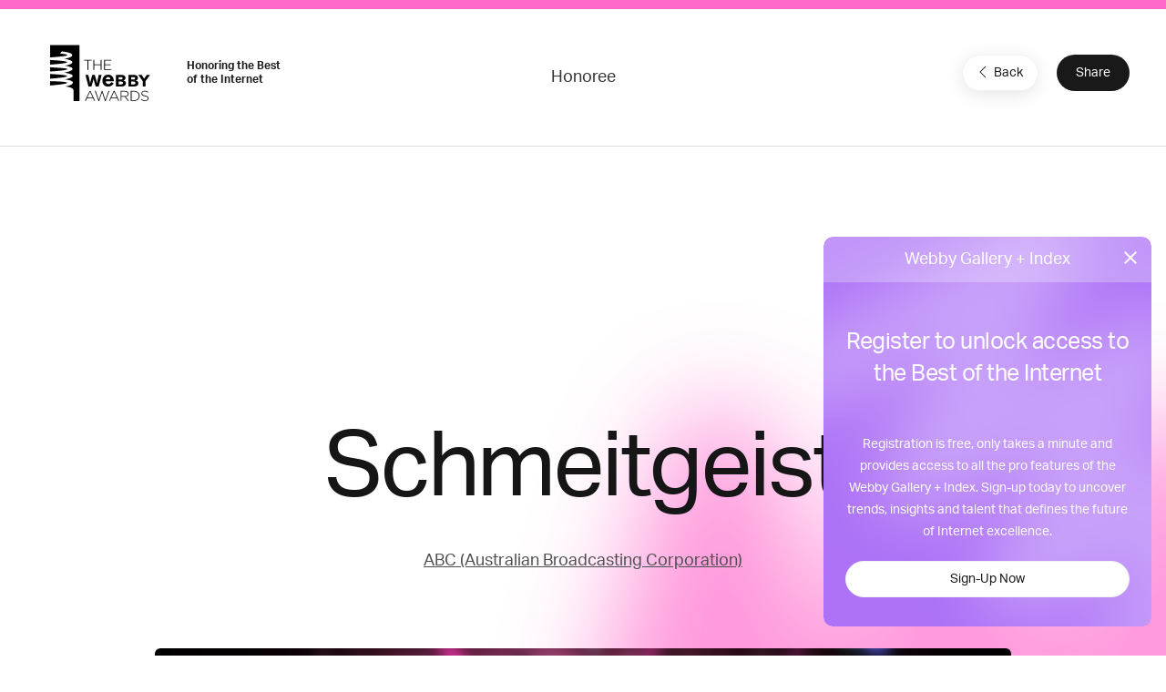

--- FILE ---
content_type: text/html; charset=utf-8
request_url: https://www.google.com/recaptcha/api2/anchor?ar=1&k=6LcC5f8qAAAAAN7E3g2z0N_EoPq3Vri8uXzTmFiO&co=aHR0cHM6Ly93aW5uZXJzLndlYmJ5YXdhcmRzLmNvbTo0NDM.&hl=en&v=PoyoqOPhxBO7pBk68S4YbpHZ&size=invisible&anchor-ms=20000&execute-ms=30000&cb=wsrw7rcyihq9
body_size: 48604
content:
<!DOCTYPE HTML><html dir="ltr" lang="en"><head><meta http-equiv="Content-Type" content="text/html; charset=UTF-8">
<meta http-equiv="X-UA-Compatible" content="IE=edge">
<title>reCAPTCHA</title>
<style type="text/css">
/* cyrillic-ext */
@font-face {
  font-family: 'Roboto';
  font-style: normal;
  font-weight: 400;
  font-stretch: 100%;
  src: url(//fonts.gstatic.com/s/roboto/v48/KFO7CnqEu92Fr1ME7kSn66aGLdTylUAMa3GUBHMdazTgWw.woff2) format('woff2');
  unicode-range: U+0460-052F, U+1C80-1C8A, U+20B4, U+2DE0-2DFF, U+A640-A69F, U+FE2E-FE2F;
}
/* cyrillic */
@font-face {
  font-family: 'Roboto';
  font-style: normal;
  font-weight: 400;
  font-stretch: 100%;
  src: url(//fonts.gstatic.com/s/roboto/v48/KFO7CnqEu92Fr1ME7kSn66aGLdTylUAMa3iUBHMdazTgWw.woff2) format('woff2');
  unicode-range: U+0301, U+0400-045F, U+0490-0491, U+04B0-04B1, U+2116;
}
/* greek-ext */
@font-face {
  font-family: 'Roboto';
  font-style: normal;
  font-weight: 400;
  font-stretch: 100%;
  src: url(//fonts.gstatic.com/s/roboto/v48/KFO7CnqEu92Fr1ME7kSn66aGLdTylUAMa3CUBHMdazTgWw.woff2) format('woff2');
  unicode-range: U+1F00-1FFF;
}
/* greek */
@font-face {
  font-family: 'Roboto';
  font-style: normal;
  font-weight: 400;
  font-stretch: 100%;
  src: url(//fonts.gstatic.com/s/roboto/v48/KFO7CnqEu92Fr1ME7kSn66aGLdTylUAMa3-UBHMdazTgWw.woff2) format('woff2');
  unicode-range: U+0370-0377, U+037A-037F, U+0384-038A, U+038C, U+038E-03A1, U+03A3-03FF;
}
/* math */
@font-face {
  font-family: 'Roboto';
  font-style: normal;
  font-weight: 400;
  font-stretch: 100%;
  src: url(//fonts.gstatic.com/s/roboto/v48/KFO7CnqEu92Fr1ME7kSn66aGLdTylUAMawCUBHMdazTgWw.woff2) format('woff2');
  unicode-range: U+0302-0303, U+0305, U+0307-0308, U+0310, U+0312, U+0315, U+031A, U+0326-0327, U+032C, U+032F-0330, U+0332-0333, U+0338, U+033A, U+0346, U+034D, U+0391-03A1, U+03A3-03A9, U+03B1-03C9, U+03D1, U+03D5-03D6, U+03F0-03F1, U+03F4-03F5, U+2016-2017, U+2034-2038, U+203C, U+2040, U+2043, U+2047, U+2050, U+2057, U+205F, U+2070-2071, U+2074-208E, U+2090-209C, U+20D0-20DC, U+20E1, U+20E5-20EF, U+2100-2112, U+2114-2115, U+2117-2121, U+2123-214F, U+2190, U+2192, U+2194-21AE, U+21B0-21E5, U+21F1-21F2, U+21F4-2211, U+2213-2214, U+2216-22FF, U+2308-230B, U+2310, U+2319, U+231C-2321, U+2336-237A, U+237C, U+2395, U+239B-23B7, U+23D0, U+23DC-23E1, U+2474-2475, U+25AF, U+25B3, U+25B7, U+25BD, U+25C1, U+25CA, U+25CC, U+25FB, U+266D-266F, U+27C0-27FF, U+2900-2AFF, U+2B0E-2B11, U+2B30-2B4C, U+2BFE, U+3030, U+FF5B, U+FF5D, U+1D400-1D7FF, U+1EE00-1EEFF;
}
/* symbols */
@font-face {
  font-family: 'Roboto';
  font-style: normal;
  font-weight: 400;
  font-stretch: 100%;
  src: url(//fonts.gstatic.com/s/roboto/v48/KFO7CnqEu92Fr1ME7kSn66aGLdTylUAMaxKUBHMdazTgWw.woff2) format('woff2');
  unicode-range: U+0001-000C, U+000E-001F, U+007F-009F, U+20DD-20E0, U+20E2-20E4, U+2150-218F, U+2190, U+2192, U+2194-2199, U+21AF, U+21E6-21F0, U+21F3, U+2218-2219, U+2299, U+22C4-22C6, U+2300-243F, U+2440-244A, U+2460-24FF, U+25A0-27BF, U+2800-28FF, U+2921-2922, U+2981, U+29BF, U+29EB, U+2B00-2BFF, U+4DC0-4DFF, U+FFF9-FFFB, U+10140-1018E, U+10190-1019C, U+101A0, U+101D0-101FD, U+102E0-102FB, U+10E60-10E7E, U+1D2C0-1D2D3, U+1D2E0-1D37F, U+1F000-1F0FF, U+1F100-1F1AD, U+1F1E6-1F1FF, U+1F30D-1F30F, U+1F315, U+1F31C, U+1F31E, U+1F320-1F32C, U+1F336, U+1F378, U+1F37D, U+1F382, U+1F393-1F39F, U+1F3A7-1F3A8, U+1F3AC-1F3AF, U+1F3C2, U+1F3C4-1F3C6, U+1F3CA-1F3CE, U+1F3D4-1F3E0, U+1F3ED, U+1F3F1-1F3F3, U+1F3F5-1F3F7, U+1F408, U+1F415, U+1F41F, U+1F426, U+1F43F, U+1F441-1F442, U+1F444, U+1F446-1F449, U+1F44C-1F44E, U+1F453, U+1F46A, U+1F47D, U+1F4A3, U+1F4B0, U+1F4B3, U+1F4B9, U+1F4BB, U+1F4BF, U+1F4C8-1F4CB, U+1F4D6, U+1F4DA, U+1F4DF, U+1F4E3-1F4E6, U+1F4EA-1F4ED, U+1F4F7, U+1F4F9-1F4FB, U+1F4FD-1F4FE, U+1F503, U+1F507-1F50B, U+1F50D, U+1F512-1F513, U+1F53E-1F54A, U+1F54F-1F5FA, U+1F610, U+1F650-1F67F, U+1F687, U+1F68D, U+1F691, U+1F694, U+1F698, U+1F6AD, U+1F6B2, U+1F6B9-1F6BA, U+1F6BC, U+1F6C6-1F6CF, U+1F6D3-1F6D7, U+1F6E0-1F6EA, U+1F6F0-1F6F3, U+1F6F7-1F6FC, U+1F700-1F7FF, U+1F800-1F80B, U+1F810-1F847, U+1F850-1F859, U+1F860-1F887, U+1F890-1F8AD, U+1F8B0-1F8BB, U+1F8C0-1F8C1, U+1F900-1F90B, U+1F93B, U+1F946, U+1F984, U+1F996, U+1F9E9, U+1FA00-1FA6F, U+1FA70-1FA7C, U+1FA80-1FA89, U+1FA8F-1FAC6, U+1FACE-1FADC, U+1FADF-1FAE9, U+1FAF0-1FAF8, U+1FB00-1FBFF;
}
/* vietnamese */
@font-face {
  font-family: 'Roboto';
  font-style: normal;
  font-weight: 400;
  font-stretch: 100%;
  src: url(//fonts.gstatic.com/s/roboto/v48/KFO7CnqEu92Fr1ME7kSn66aGLdTylUAMa3OUBHMdazTgWw.woff2) format('woff2');
  unicode-range: U+0102-0103, U+0110-0111, U+0128-0129, U+0168-0169, U+01A0-01A1, U+01AF-01B0, U+0300-0301, U+0303-0304, U+0308-0309, U+0323, U+0329, U+1EA0-1EF9, U+20AB;
}
/* latin-ext */
@font-face {
  font-family: 'Roboto';
  font-style: normal;
  font-weight: 400;
  font-stretch: 100%;
  src: url(//fonts.gstatic.com/s/roboto/v48/KFO7CnqEu92Fr1ME7kSn66aGLdTylUAMa3KUBHMdazTgWw.woff2) format('woff2');
  unicode-range: U+0100-02BA, U+02BD-02C5, U+02C7-02CC, U+02CE-02D7, U+02DD-02FF, U+0304, U+0308, U+0329, U+1D00-1DBF, U+1E00-1E9F, U+1EF2-1EFF, U+2020, U+20A0-20AB, U+20AD-20C0, U+2113, U+2C60-2C7F, U+A720-A7FF;
}
/* latin */
@font-face {
  font-family: 'Roboto';
  font-style: normal;
  font-weight: 400;
  font-stretch: 100%;
  src: url(//fonts.gstatic.com/s/roboto/v48/KFO7CnqEu92Fr1ME7kSn66aGLdTylUAMa3yUBHMdazQ.woff2) format('woff2');
  unicode-range: U+0000-00FF, U+0131, U+0152-0153, U+02BB-02BC, U+02C6, U+02DA, U+02DC, U+0304, U+0308, U+0329, U+2000-206F, U+20AC, U+2122, U+2191, U+2193, U+2212, U+2215, U+FEFF, U+FFFD;
}
/* cyrillic-ext */
@font-face {
  font-family: 'Roboto';
  font-style: normal;
  font-weight: 500;
  font-stretch: 100%;
  src: url(//fonts.gstatic.com/s/roboto/v48/KFO7CnqEu92Fr1ME7kSn66aGLdTylUAMa3GUBHMdazTgWw.woff2) format('woff2');
  unicode-range: U+0460-052F, U+1C80-1C8A, U+20B4, U+2DE0-2DFF, U+A640-A69F, U+FE2E-FE2F;
}
/* cyrillic */
@font-face {
  font-family: 'Roboto';
  font-style: normal;
  font-weight: 500;
  font-stretch: 100%;
  src: url(//fonts.gstatic.com/s/roboto/v48/KFO7CnqEu92Fr1ME7kSn66aGLdTylUAMa3iUBHMdazTgWw.woff2) format('woff2');
  unicode-range: U+0301, U+0400-045F, U+0490-0491, U+04B0-04B1, U+2116;
}
/* greek-ext */
@font-face {
  font-family: 'Roboto';
  font-style: normal;
  font-weight: 500;
  font-stretch: 100%;
  src: url(//fonts.gstatic.com/s/roboto/v48/KFO7CnqEu92Fr1ME7kSn66aGLdTylUAMa3CUBHMdazTgWw.woff2) format('woff2');
  unicode-range: U+1F00-1FFF;
}
/* greek */
@font-face {
  font-family: 'Roboto';
  font-style: normal;
  font-weight: 500;
  font-stretch: 100%;
  src: url(//fonts.gstatic.com/s/roboto/v48/KFO7CnqEu92Fr1ME7kSn66aGLdTylUAMa3-UBHMdazTgWw.woff2) format('woff2');
  unicode-range: U+0370-0377, U+037A-037F, U+0384-038A, U+038C, U+038E-03A1, U+03A3-03FF;
}
/* math */
@font-face {
  font-family: 'Roboto';
  font-style: normal;
  font-weight: 500;
  font-stretch: 100%;
  src: url(//fonts.gstatic.com/s/roboto/v48/KFO7CnqEu92Fr1ME7kSn66aGLdTylUAMawCUBHMdazTgWw.woff2) format('woff2');
  unicode-range: U+0302-0303, U+0305, U+0307-0308, U+0310, U+0312, U+0315, U+031A, U+0326-0327, U+032C, U+032F-0330, U+0332-0333, U+0338, U+033A, U+0346, U+034D, U+0391-03A1, U+03A3-03A9, U+03B1-03C9, U+03D1, U+03D5-03D6, U+03F0-03F1, U+03F4-03F5, U+2016-2017, U+2034-2038, U+203C, U+2040, U+2043, U+2047, U+2050, U+2057, U+205F, U+2070-2071, U+2074-208E, U+2090-209C, U+20D0-20DC, U+20E1, U+20E5-20EF, U+2100-2112, U+2114-2115, U+2117-2121, U+2123-214F, U+2190, U+2192, U+2194-21AE, U+21B0-21E5, U+21F1-21F2, U+21F4-2211, U+2213-2214, U+2216-22FF, U+2308-230B, U+2310, U+2319, U+231C-2321, U+2336-237A, U+237C, U+2395, U+239B-23B7, U+23D0, U+23DC-23E1, U+2474-2475, U+25AF, U+25B3, U+25B7, U+25BD, U+25C1, U+25CA, U+25CC, U+25FB, U+266D-266F, U+27C0-27FF, U+2900-2AFF, U+2B0E-2B11, U+2B30-2B4C, U+2BFE, U+3030, U+FF5B, U+FF5D, U+1D400-1D7FF, U+1EE00-1EEFF;
}
/* symbols */
@font-face {
  font-family: 'Roboto';
  font-style: normal;
  font-weight: 500;
  font-stretch: 100%;
  src: url(//fonts.gstatic.com/s/roboto/v48/KFO7CnqEu92Fr1ME7kSn66aGLdTylUAMaxKUBHMdazTgWw.woff2) format('woff2');
  unicode-range: U+0001-000C, U+000E-001F, U+007F-009F, U+20DD-20E0, U+20E2-20E4, U+2150-218F, U+2190, U+2192, U+2194-2199, U+21AF, U+21E6-21F0, U+21F3, U+2218-2219, U+2299, U+22C4-22C6, U+2300-243F, U+2440-244A, U+2460-24FF, U+25A0-27BF, U+2800-28FF, U+2921-2922, U+2981, U+29BF, U+29EB, U+2B00-2BFF, U+4DC0-4DFF, U+FFF9-FFFB, U+10140-1018E, U+10190-1019C, U+101A0, U+101D0-101FD, U+102E0-102FB, U+10E60-10E7E, U+1D2C0-1D2D3, U+1D2E0-1D37F, U+1F000-1F0FF, U+1F100-1F1AD, U+1F1E6-1F1FF, U+1F30D-1F30F, U+1F315, U+1F31C, U+1F31E, U+1F320-1F32C, U+1F336, U+1F378, U+1F37D, U+1F382, U+1F393-1F39F, U+1F3A7-1F3A8, U+1F3AC-1F3AF, U+1F3C2, U+1F3C4-1F3C6, U+1F3CA-1F3CE, U+1F3D4-1F3E0, U+1F3ED, U+1F3F1-1F3F3, U+1F3F5-1F3F7, U+1F408, U+1F415, U+1F41F, U+1F426, U+1F43F, U+1F441-1F442, U+1F444, U+1F446-1F449, U+1F44C-1F44E, U+1F453, U+1F46A, U+1F47D, U+1F4A3, U+1F4B0, U+1F4B3, U+1F4B9, U+1F4BB, U+1F4BF, U+1F4C8-1F4CB, U+1F4D6, U+1F4DA, U+1F4DF, U+1F4E3-1F4E6, U+1F4EA-1F4ED, U+1F4F7, U+1F4F9-1F4FB, U+1F4FD-1F4FE, U+1F503, U+1F507-1F50B, U+1F50D, U+1F512-1F513, U+1F53E-1F54A, U+1F54F-1F5FA, U+1F610, U+1F650-1F67F, U+1F687, U+1F68D, U+1F691, U+1F694, U+1F698, U+1F6AD, U+1F6B2, U+1F6B9-1F6BA, U+1F6BC, U+1F6C6-1F6CF, U+1F6D3-1F6D7, U+1F6E0-1F6EA, U+1F6F0-1F6F3, U+1F6F7-1F6FC, U+1F700-1F7FF, U+1F800-1F80B, U+1F810-1F847, U+1F850-1F859, U+1F860-1F887, U+1F890-1F8AD, U+1F8B0-1F8BB, U+1F8C0-1F8C1, U+1F900-1F90B, U+1F93B, U+1F946, U+1F984, U+1F996, U+1F9E9, U+1FA00-1FA6F, U+1FA70-1FA7C, U+1FA80-1FA89, U+1FA8F-1FAC6, U+1FACE-1FADC, U+1FADF-1FAE9, U+1FAF0-1FAF8, U+1FB00-1FBFF;
}
/* vietnamese */
@font-face {
  font-family: 'Roboto';
  font-style: normal;
  font-weight: 500;
  font-stretch: 100%;
  src: url(//fonts.gstatic.com/s/roboto/v48/KFO7CnqEu92Fr1ME7kSn66aGLdTylUAMa3OUBHMdazTgWw.woff2) format('woff2');
  unicode-range: U+0102-0103, U+0110-0111, U+0128-0129, U+0168-0169, U+01A0-01A1, U+01AF-01B0, U+0300-0301, U+0303-0304, U+0308-0309, U+0323, U+0329, U+1EA0-1EF9, U+20AB;
}
/* latin-ext */
@font-face {
  font-family: 'Roboto';
  font-style: normal;
  font-weight: 500;
  font-stretch: 100%;
  src: url(//fonts.gstatic.com/s/roboto/v48/KFO7CnqEu92Fr1ME7kSn66aGLdTylUAMa3KUBHMdazTgWw.woff2) format('woff2');
  unicode-range: U+0100-02BA, U+02BD-02C5, U+02C7-02CC, U+02CE-02D7, U+02DD-02FF, U+0304, U+0308, U+0329, U+1D00-1DBF, U+1E00-1E9F, U+1EF2-1EFF, U+2020, U+20A0-20AB, U+20AD-20C0, U+2113, U+2C60-2C7F, U+A720-A7FF;
}
/* latin */
@font-face {
  font-family: 'Roboto';
  font-style: normal;
  font-weight: 500;
  font-stretch: 100%;
  src: url(//fonts.gstatic.com/s/roboto/v48/KFO7CnqEu92Fr1ME7kSn66aGLdTylUAMa3yUBHMdazQ.woff2) format('woff2');
  unicode-range: U+0000-00FF, U+0131, U+0152-0153, U+02BB-02BC, U+02C6, U+02DA, U+02DC, U+0304, U+0308, U+0329, U+2000-206F, U+20AC, U+2122, U+2191, U+2193, U+2212, U+2215, U+FEFF, U+FFFD;
}
/* cyrillic-ext */
@font-face {
  font-family: 'Roboto';
  font-style: normal;
  font-weight: 900;
  font-stretch: 100%;
  src: url(//fonts.gstatic.com/s/roboto/v48/KFO7CnqEu92Fr1ME7kSn66aGLdTylUAMa3GUBHMdazTgWw.woff2) format('woff2');
  unicode-range: U+0460-052F, U+1C80-1C8A, U+20B4, U+2DE0-2DFF, U+A640-A69F, U+FE2E-FE2F;
}
/* cyrillic */
@font-face {
  font-family: 'Roboto';
  font-style: normal;
  font-weight: 900;
  font-stretch: 100%;
  src: url(//fonts.gstatic.com/s/roboto/v48/KFO7CnqEu92Fr1ME7kSn66aGLdTylUAMa3iUBHMdazTgWw.woff2) format('woff2');
  unicode-range: U+0301, U+0400-045F, U+0490-0491, U+04B0-04B1, U+2116;
}
/* greek-ext */
@font-face {
  font-family: 'Roboto';
  font-style: normal;
  font-weight: 900;
  font-stretch: 100%;
  src: url(//fonts.gstatic.com/s/roboto/v48/KFO7CnqEu92Fr1ME7kSn66aGLdTylUAMa3CUBHMdazTgWw.woff2) format('woff2');
  unicode-range: U+1F00-1FFF;
}
/* greek */
@font-face {
  font-family: 'Roboto';
  font-style: normal;
  font-weight: 900;
  font-stretch: 100%;
  src: url(//fonts.gstatic.com/s/roboto/v48/KFO7CnqEu92Fr1ME7kSn66aGLdTylUAMa3-UBHMdazTgWw.woff2) format('woff2');
  unicode-range: U+0370-0377, U+037A-037F, U+0384-038A, U+038C, U+038E-03A1, U+03A3-03FF;
}
/* math */
@font-face {
  font-family: 'Roboto';
  font-style: normal;
  font-weight: 900;
  font-stretch: 100%;
  src: url(//fonts.gstatic.com/s/roboto/v48/KFO7CnqEu92Fr1ME7kSn66aGLdTylUAMawCUBHMdazTgWw.woff2) format('woff2');
  unicode-range: U+0302-0303, U+0305, U+0307-0308, U+0310, U+0312, U+0315, U+031A, U+0326-0327, U+032C, U+032F-0330, U+0332-0333, U+0338, U+033A, U+0346, U+034D, U+0391-03A1, U+03A3-03A9, U+03B1-03C9, U+03D1, U+03D5-03D6, U+03F0-03F1, U+03F4-03F5, U+2016-2017, U+2034-2038, U+203C, U+2040, U+2043, U+2047, U+2050, U+2057, U+205F, U+2070-2071, U+2074-208E, U+2090-209C, U+20D0-20DC, U+20E1, U+20E5-20EF, U+2100-2112, U+2114-2115, U+2117-2121, U+2123-214F, U+2190, U+2192, U+2194-21AE, U+21B0-21E5, U+21F1-21F2, U+21F4-2211, U+2213-2214, U+2216-22FF, U+2308-230B, U+2310, U+2319, U+231C-2321, U+2336-237A, U+237C, U+2395, U+239B-23B7, U+23D0, U+23DC-23E1, U+2474-2475, U+25AF, U+25B3, U+25B7, U+25BD, U+25C1, U+25CA, U+25CC, U+25FB, U+266D-266F, U+27C0-27FF, U+2900-2AFF, U+2B0E-2B11, U+2B30-2B4C, U+2BFE, U+3030, U+FF5B, U+FF5D, U+1D400-1D7FF, U+1EE00-1EEFF;
}
/* symbols */
@font-face {
  font-family: 'Roboto';
  font-style: normal;
  font-weight: 900;
  font-stretch: 100%;
  src: url(//fonts.gstatic.com/s/roboto/v48/KFO7CnqEu92Fr1ME7kSn66aGLdTylUAMaxKUBHMdazTgWw.woff2) format('woff2');
  unicode-range: U+0001-000C, U+000E-001F, U+007F-009F, U+20DD-20E0, U+20E2-20E4, U+2150-218F, U+2190, U+2192, U+2194-2199, U+21AF, U+21E6-21F0, U+21F3, U+2218-2219, U+2299, U+22C4-22C6, U+2300-243F, U+2440-244A, U+2460-24FF, U+25A0-27BF, U+2800-28FF, U+2921-2922, U+2981, U+29BF, U+29EB, U+2B00-2BFF, U+4DC0-4DFF, U+FFF9-FFFB, U+10140-1018E, U+10190-1019C, U+101A0, U+101D0-101FD, U+102E0-102FB, U+10E60-10E7E, U+1D2C0-1D2D3, U+1D2E0-1D37F, U+1F000-1F0FF, U+1F100-1F1AD, U+1F1E6-1F1FF, U+1F30D-1F30F, U+1F315, U+1F31C, U+1F31E, U+1F320-1F32C, U+1F336, U+1F378, U+1F37D, U+1F382, U+1F393-1F39F, U+1F3A7-1F3A8, U+1F3AC-1F3AF, U+1F3C2, U+1F3C4-1F3C6, U+1F3CA-1F3CE, U+1F3D4-1F3E0, U+1F3ED, U+1F3F1-1F3F3, U+1F3F5-1F3F7, U+1F408, U+1F415, U+1F41F, U+1F426, U+1F43F, U+1F441-1F442, U+1F444, U+1F446-1F449, U+1F44C-1F44E, U+1F453, U+1F46A, U+1F47D, U+1F4A3, U+1F4B0, U+1F4B3, U+1F4B9, U+1F4BB, U+1F4BF, U+1F4C8-1F4CB, U+1F4D6, U+1F4DA, U+1F4DF, U+1F4E3-1F4E6, U+1F4EA-1F4ED, U+1F4F7, U+1F4F9-1F4FB, U+1F4FD-1F4FE, U+1F503, U+1F507-1F50B, U+1F50D, U+1F512-1F513, U+1F53E-1F54A, U+1F54F-1F5FA, U+1F610, U+1F650-1F67F, U+1F687, U+1F68D, U+1F691, U+1F694, U+1F698, U+1F6AD, U+1F6B2, U+1F6B9-1F6BA, U+1F6BC, U+1F6C6-1F6CF, U+1F6D3-1F6D7, U+1F6E0-1F6EA, U+1F6F0-1F6F3, U+1F6F7-1F6FC, U+1F700-1F7FF, U+1F800-1F80B, U+1F810-1F847, U+1F850-1F859, U+1F860-1F887, U+1F890-1F8AD, U+1F8B0-1F8BB, U+1F8C0-1F8C1, U+1F900-1F90B, U+1F93B, U+1F946, U+1F984, U+1F996, U+1F9E9, U+1FA00-1FA6F, U+1FA70-1FA7C, U+1FA80-1FA89, U+1FA8F-1FAC6, U+1FACE-1FADC, U+1FADF-1FAE9, U+1FAF0-1FAF8, U+1FB00-1FBFF;
}
/* vietnamese */
@font-face {
  font-family: 'Roboto';
  font-style: normal;
  font-weight: 900;
  font-stretch: 100%;
  src: url(//fonts.gstatic.com/s/roboto/v48/KFO7CnqEu92Fr1ME7kSn66aGLdTylUAMa3OUBHMdazTgWw.woff2) format('woff2');
  unicode-range: U+0102-0103, U+0110-0111, U+0128-0129, U+0168-0169, U+01A0-01A1, U+01AF-01B0, U+0300-0301, U+0303-0304, U+0308-0309, U+0323, U+0329, U+1EA0-1EF9, U+20AB;
}
/* latin-ext */
@font-face {
  font-family: 'Roboto';
  font-style: normal;
  font-weight: 900;
  font-stretch: 100%;
  src: url(//fonts.gstatic.com/s/roboto/v48/KFO7CnqEu92Fr1ME7kSn66aGLdTylUAMa3KUBHMdazTgWw.woff2) format('woff2');
  unicode-range: U+0100-02BA, U+02BD-02C5, U+02C7-02CC, U+02CE-02D7, U+02DD-02FF, U+0304, U+0308, U+0329, U+1D00-1DBF, U+1E00-1E9F, U+1EF2-1EFF, U+2020, U+20A0-20AB, U+20AD-20C0, U+2113, U+2C60-2C7F, U+A720-A7FF;
}
/* latin */
@font-face {
  font-family: 'Roboto';
  font-style: normal;
  font-weight: 900;
  font-stretch: 100%;
  src: url(//fonts.gstatic.com/s/roboto/v48/KFO7CnqEu92Fr1ME7kSn66aGLdTylUAMa3yUBHMdazQ.woff2) format('woff2');
  unicode-range: U+0000-00FF, U+0131, U+0152-0153, U+02BB-02BC, U+02C6, U+02DA, U+02DC, U+0304, U+0308, U+0329, U+2000-206F, U+20AC, U+2122, U+2191, U+2193, U+2212, U+2215, U+FEFF, U+FFFD;
}

</style>
<link rel="stylesheet" type="text/css" href="https://www.gstatic.com/recaptcha/releases/PoyoqOPhxBO7pBk68S4YbpHZ/styles__ltr.css">
<script nonce="fmNy5zUti6H-VrN4DlU7cw" type="text/javascript">window['__recaptcha_api'] = 'https://www.google.com/recaptcha/api2/';</script>
<script type="text/javascript" src="https://www.gstatic.com/recaptcha/releases/PoyoqOPhxBO7pBk68S4YbpHZ/recaptcha__en.js" nonce="fmNy5zUti6H-VrN4DlU7cw">
      
    </script></head>
<body><div id="rc-anchor-alert" class="rc-anchor-alert"></div>
<input type="hidden" id="recaptcha-token" value="[base64]">
<script type="text/javascript" nonce="fmNy5zUti6H-VrN4DlU7cw">
      recaptcha.anchor.Main.init("[\x22ainput\x22,[\x22bgdata\x22,\x22\x22,\[base64]/[base64]/[base64]/KE4oMTI0LHYsdi5HKSxMWihsLHYpKTpOKDEyNCx2LGwpLFYpLHYpLFQpKSxGKDE3MSx2KX0scjc9ZnVuY3Rpb24obCl7cmV0dXJuIGx9LEM9ZnVuY3Rpb24obCxWLHYpe04odixsLFYpLFZbYWtdPTI3OTZ9LG49ZnVuY3Rpb24obCxWKXtWLlg9KChWLlg/[base64]/[base64]/[base64]/[base64]/[base64]/[base64]/[base64]/[base64]/[base64]/[base64]/[base64]\\u003d\x22,\[base64]\\u003d\\u003d\x22,\x22w7orw6EhesKUw406LmzDrCNfwrAHw7rCt8OiJRs9aMOVHwPDn2zCnT1kFTsowp5nworCuTzDvCDDsUptwofCvknDg2Jlwq8VwpPCsQPDjMK0w40pFEYqC8KCw5/ChsOIw7bDhsOXwp/Cpm8bdMO6w6pew7fDscK6FWFiwq3DumQ9a8KRw4bCp8OIBMOvwrA9C8O5EsKnUlNDw4Q3EsOsw5TDvjPCusOAZBATYB4Lw6/Cky59wrLDvzhWQ8K0wpNuVsOFw7nDsknDm8OmwqvDqlxfEjbDp8KHJUHDhUtJOTfDssOowpPDj8OMwr3CuD3CvMKKNhHChcKRwooaw5DDuH5nw40AAcKrRsKtwqzDrsKbaF1rw7/DsxYcezxibcKmw4RTY8Ojwq3CmVrDuRVsecOqMgfCscO7wq7DtsK/wpzDnVtUXzwyTSlTBsK2w71JXHDDrMKeHcKJWirCkx7CnSrCl8Oww4rCtDfDu8KWwpfCsMOuNcOZI8OkB2XCt243bcKmw4DDqMKWwoHDiMK1w79twq1Ow57DlcKxesKEwo/Ck2zCnsKYd3fDncOkwrIiEh7CrMKpBsOrD8Knw63Cv8KvUxXCv17CsMKrw4krwrdTw4t0Wm87LDxywoTCnCTDnhtqQzRQw4QJfxAtFcOzJ3Nxw5I0Hhk8wrYhfsK1bsKKQAHDlm/DqcK3w73DuXTCv8OzMzISA2nCmsK5w67DosKtQ8OXL8Odw4TCt0vDqcKKHEXCmMKiH8O9woLDtsONTA/CoDXDs17DnMOCUcO5aMOPVcOawrM1G8OYwovCncO/ZTnCjCAFwrnCjF8twpxEw53DqcKew7IlD8OSwoHDlWzDoH7DlMKwBltzdMO3w4LDu8K/[base64]/CpsKnwqjDjsOywprDuMKrwpszw4pjccKsw7TCmh0VVkg2w5EwQMKiwoDCgsK+w6RvwrPCuMO0ccOAwq/CrcOAR1rDhMKYwqsGw5Aow4Z4am4Ywo5tI38THMKhZX/DrkQvPUQVw5jDjcOBbcOrecO8w70Iw6xMw7LCt8KYwonCqcKAECTDrFrDgAFSdx3CksO5wrs0ci1aw7HCrkdRwqHCp8KxIMO8wqgLwoNVwrxOwptswrHDgkfCs2zCljrDiD/CnCpfPsOFJMKjVkvDhQvDqCoaPMKawo/ClMKIw60VTcOMLcOjwr3CmsKQLmfDmsOJwqAFwoNOwprCisO0VBbCv8KQP8OAw7rCssKrwoghwpAeWg7DsMKUR2bCsA3DsEYQVGpZUcOrw5vCjGFHCmXDo8O3LcKKFcOBOhMcbh0QIAHCqlrCl8KKw67CqMK5wo5Pw4fDtCDCoS/CkTrDt8OrwpfClMOcwpEYwq8MHSF5ZFx7w4vDhHDDpDfCr3jCiMK7ChZUagVCwq05wodsD8Kcw4Z2S3vCj8Khw43DsMKERcOwZ8Kow4TCucKDwr/DrB/CncOhw6DDicKpX2U1wp7ClMOYwonDpwA5w5rDnMKdw7vCoAMKw4saBMK2DwrClMKPw6kUW8OJCHDDmVpnCkxHVsOSw71kcRXDl0TCtg5VE35OcDLDo8OAwqbCr1zDkHonXTdJwpQUIGwfwobCtcK0wo1ew55Ew7LDscKUwokDw50AwoDDtCPCggjCtsKwwp/DuhPCu0zDpcO2wq4HwqpBwrF3FcOSwr3DsgkAdcKEw7YyS8KwEMObZMK7bCNxLcKBK8OPcE8GQnRFw6Bhw53DkFgPZcK5Jx0UwrBaIFjCgRXDrsKpw7sCwrbDr8KJwqvDmiHCu3oiw4EZccOgwp9/wqLDpcKcDsKXw7PDoBkmw7ZJFsKqwrN9O2ZXwrHDr8KDGsKew4IGYn/CgcOCY8Oow7TDucOkwqhdNsOUwrPCuMKUe8KhRyPDpcOsworCvzLDjhzCl8KgwqXDpMKtWcObwqPCmMOSc33CuWbDsS3DpsO6wptLwqnDkS06w5FQwrRJCsKCwpzCoTTDuMKRNsKZNSR4EcKQFRDCk8OPDCJiC8KECsKbw6cbwqLCgUU/L8OVwrhpNQHDv8O8w7LDpMKMw6dbw4zChB8uAcOowo5oeWXCqcKPYsKWw6DDgsONO8KST8KWwpZNa04NwpnCqC5QVsO/[base64]/DrMKeEm3ClDrDqTnCogZcKsKdM3HDsThTw61Dw6lGwqHDpE4SwoRzwovDisKhw5ZtwrvDh8KPDyl6L8KAZ8OlM8KqwqPCs3/ClRHDjg89wrnCiEzDsHA/Z8Kjw4XCl8KOw4vCssOTw4/Ci8OGccKAwrPClwjDrS3DksO3TcKuasKrKBZOw7PDiWnDtsOHMcOjKMK1JTM3aMOPW8OLWC7DnQp3a8Kaw5XDjcOew5HCu1UCw4Axwq4MwoBuwr3Ch2XDlj8UwojDpiPCjMKtdA4jwp5Xw4gWw7Y/I8KPw68uA8K7wrnCpcKKW8KqdRNTw6jCscKcIxJSIlrCjsKOw7jCpw3DoBrCnMK+MA/DkcOOw6/DuScyTMOiwogOZnUSXsOkwqnDixPDtXgZwoxwYcKJQnxvwoHDvMKVZ0UnByTDgsKaH1bChinCoMKxYMOdUWETw51xUMKSw7bCvCF8CcOAFcKXHFvCucOywrR2wpPDj3rDgsKqwq0baAxFw47DpMKWwqBpw7NPF8OVVxVSwp/[base64]/[base64]/CigAYUMKUw53DisOsT8OowonDhcKMwrgVE155TcO4OsKWw54VIsOiY8OsMsOVwpLDh1jDmy/DocONw67DhcOdwqcjSsOOwqLDq14MDD/CvjYZw5Rqwrg2wrDDkUjCn8KAwp7Dt09Pw7nChcOzGXzCncOVw4sHwpHCgGgrw54yw49YwqpWw5HDh8OvccOpwqNow4NYAcOpN8OZUHfClHjDnMKsT8KndsKUwpJdw6l3GsOmw7p6wq1Sw5U9O8Kew63DpMOdV00bw6Qrwr/DpsO8GMObw6PCscKtwpcCwo/Cm8Kjw7HDt8OhPjAywpN2w7g4DilCw4ITecOgIMOowpojwpBEwrDCgMKrwqA7d8KHwr/CqMKlHkXDt8KrdzFXw5YfIEfDj8O/CsOjwo7DjcKkw7/Dozkmw57CncKgwqgOw67ChBbChMKCwrbCqMKCwo8+MTXCskx3b8O8eMKTasKQEMO/QcO5w7RQF0/DmsK0fMOFXCFBNcK9w54Tw63CmcK4wpgEw7fDuMK4w6jDrB0vaDhSFwEQPW3DqsKXw7bDrsOpbikHBgXCosOFFEh4wr11SG0bw58jVBluAsK/w7jChDc7VsOCSMOXIMKjw64DwrXDkzBDw4vCrMOaPcKTPcKRO8O5wo4mXjrDmUXCosK+VsO3MQvCn20KMmdZwqQsw47DmsKWw41Fd8OowpVGw5vChihLwprDlTfCvcO9GB5Pwq9oUkZnwqnDkG3DrcKiesOMfDB0WMKOwpPDgA/Cg8KbB8KDwoTDog/DkAkCccKqDGjDlMOzwr0RwozDvkXClVBcw5tXaW7DqMOHHcOjw7XDrwd+TCNUf8KaQcOpKg3CgsKcFcK1w7AcUcKbwqgMfcKlwq1SQ3PCuMOQw63CgcOZw6IuTQ1mwr3DpmlpXGDDo34Uwrdew6PDkjBmw7AoMSUHw6Aywr/Ds8KGw7HDuzZ2wqguJMKew5ggRcOxwrrDusO0f8KUw78yTm8Vw7LCpcOYew/DmMKNw4BUw77DoX0LwrJtNMO+wonDpMO+esKAQQ7DggBhTg3Ch8KbMznDnBHCosO5woPDucOXwqUzRzvCjk/Cj10Yw71HTsKGKcKHC1/DgsOmwowCwohhdUXCq3bCmsK+MzlPAyQJDU/DnsKjwp8nw57CssOPw58eJyNwAgMrIMOwN8O8w5MofMKKw6cNwp5Iw6fCmjnDug/DksO6RmYqw6rCoTFOw4XDnsKbwo4aw4R3LcKEwr8CI8Kew4U6w5rDl8OAR8OUw6nDh8OGSMK/UMKlWcOLMDLCjCbDsxZqw5PCnB1WV3/CicKMCsODw5N5wpooa8OGwp/DjsOlVznCqQFDw5/DixPDjV0swopaw53ClEgTSAU9w5TDr0RTw4LDmcKkw4Y/w6MVw5PCuMOsYDEfUgjDmUJVa8OaOsOeQU/CtMORW1plwobDh8KMw6zDmFXDs8K/Y2Y1wp5XwpXCgkvDscOcw5/ChsKTwrrDp8Kpwp81dMKyKCJ5w509dWFjw7JrwrfCq8OiwrYwD8KUNMKEXMK8OGHCsGPCizYIw47Ch8ONYTg/[base64]/DjMK4W8ONYFITwpo3OSUoQ8OSYAYETsOUJMOBw7fDmcKQAEfCi8K9WzVpeUN5w5PCqR3DiX/Dg1IiZ8KzaxjCk0N+ZsKnFsKXTsOBw4nDocK2D0ABw5jCjsOqwpMhVBFPdjDCjzBJw5zCgMKNe1zCkmF7G0nDnkrDmcOeHRp6ambDnhkvw7oAwqnDmcOFwq3DlCfDkMK2FcKkw5/[base64]/DgjUuw4fDnWp7wpkyfA9Gw53Cp23DlMKTJyNVJkjDlEjCjsKkKArCpsO/w4ZtFB0dw606W8KuMcKkwoNLwrYASsOwZMKPwpdQw6/Du3fCmMKswqIkScK9w5oNYSvCgUFYHsORZsOBBMOwd8KxZUnDrT/DjXrDjHzDoB7DgsOvwrJjwr5YwpTCqcK/w7vChlN+w5BULMKHwprDiMKdwpPChDQRe8KdfsKaw5csZyfDrsOHw5hKJsOPWcOPOBbDjMKHw4I7EEJjHCjClh/DuMKyOxHDuBxQw6PClSLDrzzDmcKHC03DqFDCgMOKUBYhwq04w7wOZsORZANUw6HCnFTCn8KAMU7CnlDCoQBWwq/DrXzCicOgwqDCnjlDUcOlWcKxwq1URMKowqMhXcKMwqTCgwNlSyg9Hm/[base64]/DnV/DpQDDgVHCrmxcFMOwShzDmw9iw5XDplQgwq0mw69hKUjDoMOtUcKFQ8K9fsOvTsKxNMOSUCZ4NsKgdsKzVl1xwqvCjCPCqCrCtj/ChGbDp09ewqA0MsOaYX8pwqPCvnVhLxnCpFUpw7XDtmPDr8Oow5PCqRxQwpbCoQ5IwqbCm8K1w5rCtsKqH0PCpcKDPhIawrsBwo9YwoTDoFLCgS7Dh2RoZMKkw40WeMKMwqwlUFjDiMOXbAR4M8Ocw5LDpyDCmQQJNWp0w5LDqsO7YMOGw4oywoxbwpNbw7lidsKfw6/Ds8O8HS/DsMOpwojCm8OjOULCvsKQw77CsUDDlX7CucO8QkYUSMKIwpRww5TDr37DlMOBC8OxaB/DoizDg8KoIsOgB3YBw7o/T8OQw5QjDcO+Ch5xwobDl8OtwpVGwqQUL2fDrH0bwqDDpsK5wqPDuMOHwo1xGjHClsKxMmwpwonDi8K+JWsWM8Okwp/CnxjDr8O1WEwkwpDCpcOjHcOGSQrCoMOiw77DgsKVw53DvGxXw7d5GjZLw4BtfHYrWVvDocOtKU3Cjk7DgW/DpcOeCmfCisKiLBjCpmzCp1VePsORwo3CmnbDp3JmBUzDhDjDrsKkwpNiCm4qTsOOeMKnwqvCucOFBQTDnzzDt8K3LMKawr7DiMKfYkjDjn7Dpy9zwrnCp8OYBsOwZwo/IHjCkcOkZ8OsM8KiUFLCo8K0dcKqez7CqgPDocKxQ8OjwoJqwrbCs8O9wrHDojQ6DGvCt0cxwq7CuMKOa8KgwpbDg03Cv8KMwprClsKnO2rCgsOMBGkYw4wQCmHDp8OCw6DDqsOMBFpxw6QFwonDglwMw40bXH/[base64]/w57DrjjDjMOqwo1hKcKBw7TDuxNvwqLCrMOzw70WUCV+TcOfcxfDjFo7wpohw63CrnDCiwPDv8KVw7IOwrTDiFvCpsKJw5HCtAvDqcKzVcOQw6EKBnLCgcOvbzozwptJw5XCncK2w4/DnMO2dcKSwpxYRhLDqsO5ccKGU8OwasOTwo3ChifCpMKkw7DCv3lMOEMow5ZibzXCoMKFDl9rNmJOw7UEw4DDlcKjcTvCscO6T1fDmsOFwpDCtmHCqsKeUsKpSMKFwrhJwqULw5/DjSXCoFbCk8Kjw5Fec2haFsKNwrnDvlLDpcKsABPDtHopwqjCpcOJwpI8worCq8ONwrnDvBzDjSsKeknCtDA6IcKHSMOdw5caecOXScOhP2g5w7/CjMOmfR/Co8K5wpIHU13Dl8Ouwp15wq4KcMOIXsKaFAvDlFhmGMOcw5vDkgghcsK0RcKjw54tTsK1w6MLGHJTwoMwAlXCpMOaw55iXAbDgyxzJxTDrCsEEMO+wp7CvAxnw47DlsKXw4IXBcKmw5rDgcOUSsOsw7fDlRbDuzABLcOPwrEYwptGOMO1wr4dQMOFw7/Cslt/NBfDgi47SVdGwrnCkV3CqMKgwp7DpHpPGMKwYwLCrm/DlRXDrxjDoAzDrMKbw7jDhhRiwoIPAMOqwrLCiFbCq8O4f8ODw6TCqAQ+c0LDi8O4w6/DnVYBAVDDt8KqcsK/w71ywqXDqsK1bXjCimHCozjCpcKvwpnDtFxsScOzPMO0JMKYwo5QwoTClhHDucOHw6gvC8KJTcKecsK1fsKUw7t6w4dZwqBpf8OlwqfDrMOYw48NwqLDlcKjwrpIwqkzw6A8w5zDvXVww6wkw6jDlcKXw4PCmjPCkkXCvC7DpB/DrsOowpjDtsKRwohmCSg2IU11CFbCqQHDhcOSw4/Dr8KIY8Kgw7FKGT/CiVcCRSfDmXoXUsOlbMOzfCvDiWfCqAHCkVjCmB/[base64]/DvR/DkMKawqnCuB3CrMKFw4jDvGjDnMKObBbCj8OOwo/DsHPDkwjDtCN3w6h6MsObccOowonCojLCpcOSw519a8KBwrrCk8KyQ307wp3Dn0LCk8KxwrpVwqwZJcKbFMKKOMO9WSsVwqZzKMKiwo/[base64]/Dr3Mgw5XDn8OafsOYc8K/JsKcw5jDvFPCtcOWwpXCscKTBzdvw67CgsOQwrLCnTw0AsOMwr7CvAt1wqHDoMKKw4HDpMOuwoDDnMOoPsOmwrfCp0nDrW/DnBcRw7kNwpTCglAtw4TDg8Kzw7bCsUlgHDEkG8O0VMK8RMOMU8KWbAlNwpEww5Agwq1OLlXDjRUnJsKtDsKdw44XwojDj8Koem7CplM+w78GwoTChHtWwpp8wp9Lb1/DrGgiLXxkw4fDkMO8FMK2EmrDicOZwr5Jw53Dm8OKAcK3wrQ8w5ZIJ0o4w5dMUHzCpjXCon7DpC/Dj2TDoRc5w7rDty/DhcO+w5PCoSDCgMOWcSBRwpZ2w5IAwoHCmcOQXzQSwrkvw5gFQ8KCVcKuA8OQXndJccK2KGnDsMOXRcO3KBFCw47DrsOaw63DhsKIL005w54yFhXDpUTDqsKIFsK1wrbDkz/DtMOhw5BSw7c8wplOwqdow67Ckwp9wpxOZyJhwpfDqcKhw47CgsKhwprDvsK9w58cG1ciS8Kow4gXcnl/HDh7PFLDicOxwqYeF8Ktw7cLc8Oee0LCiDjDm8KEwqDDo1AXwrzCpgMGMsKvw7vDsVstN8OJV1nDlMKxw63DsMOnFsOZZ8OjwrnClxbDgCRlFh/DgcKSKsK0wpzCiE3Di8K5w5kCw4bCtFHCrmnCn8OxNcO5w5MrZsOiwo3Dl8KTw64AwqnDgUrCpwE+Si1uDT1CS8OzWkXCihjDhMOGwozDq8ONw4tww6XCtFQ3wqsDwqjDqsKmRi0/[base64]/ChMOww6rCn3XCg8O8WcKWwozCisOhaEprwrDDo8KWVUrDjiBtw5XDtlE2wqIzdirDuCM5w7wMKVrDmEzDjDDCj19RL2wJGMOiw5tPOsKJDwLCusOQwrXDgcOmRcOVOMKaw6TDiwrDo8KfWGIOwrzDqTDChcOIN8OqKsKVw5/DlMKnSMKcwrzDjMK+acO3w5rCosOOwqvCvsO0eHZQw4vDjCnDusKgw4lna8Kww61NfsOpIcOSIzbDpcOkP8KvUsOpwohNW8OXwqHCgmFewolKBBM+V8OVUQ7Dv1YaGMKeScOmw7LCvgzDh2/Comwgw77DqX4ywp/DrSsvN0TDosKUwrh5w717BSnCqklEwpvCkCI/GDzDnsOqw7rDlBdqZsKjw5sTwoLCg8Ofw5/Cp8OKEcK5w6VFCsOkTcOZacOAPisFwq/CmsKEAcK/f0cbD8OxHArDtMO8w48PSCDDl1/CkGvCncOfw7/[base64]/CmMOywq9VFUZYwoUjaUrCjB/[base64]/CgjYww4R/HMKCw50EwpdSccKpwo3CpyjCjj0iwofCncKqHTbDuMOKw4UzeMKIKT7DlEDDr8Kjw4LDhDjDmcKyXlXDrQLDqytwWsK0w6sow4Yaw7Bvwo1Mwrs/f1BRGBhjb8K/wqbDvsOieXLClDrCkcOew7UtwqLDjcKPBgPCs1RBZMKDDcO/GinDkBwyIsOHKwzCi2XDkn4iwoBLUFfDiy1Kw7odWDrCskTDocKVUDrDrUrCuEzDoMOYKXQXTWJ/wpBiwrYZwoliU1RVw4bCvMKXw7DChRtKw6FjwpvDjsOtwrciw6PDjMKMXWMcw4VObjcBw7TCqHU5QcOswoHDvQ9DUlzCnFVsw5HDlXJOw5zCnMOYTQRcXzbDrDPCgBEXNSpZw4Nbwo8kHsKbw7/CjMKuGgQrwq1tcTzCvcO/wrcDwoF5wrXCiWjCjsK3EwHCjx9TV8OuT1DDhDU/ZsKywrtEKWFZAsO/w7pUKsKpE8OYM1d0N1bCm8ObYsOubU7CncOfHjHDjAnCvDEnw6XDnWcUbcONwoDCs2IpKAsew4/[base64]/csKqPF3CizxKCcOAw6xRw4bCpsK8aRTCicKkwpNvB8KZU0/Dp0Y6wp0fw7AECS8swrrDhcOFw74VLkEwMxHCicKeK8KVTsOfw6huKHwOwpxAw73CkUIcw5vDo8KhLMORAcKQbsOdTEXCg1xsUyzDk8KrwqlZTMOsw4PDpMKVcm7DkwjDgsOYAcKPwqUnwrjCnMO2wq/Dn8Kpe8Ozw7XClW8XdsOzwp7CgcOKHFXDnEUJEMOFK0JRw5XDkMOoeF3DjFgMfcOewqlYTH5JeibDn8KYw5NETMOBdWDDtw7DscKdw49hwqctwrzDi1LDswoVwrvCqMK/wopQAsKQfcOSETTCjsK2InI9w71KLnIWVkDCqcKQwocAbHl0H8K0wqvCpEnDkMKHwr5kw7Fnw7fDkcKuWh5rfcOGDi/CjTzDt8Orw65AFH/CscKdT1/DvcKvw7tPw7Bywpx6IVzDs8OBFsKDV8O4VXNewrjDhAZlIz/[base64]/ccOVw7PChMODw4ACwqPDsMK/bAIuw5B9d8K9JWZCwqUbw4DDuXx8VknCsRvCr8K9w4JgUMOcwp0Kw7wuwpbDgsK6cWlFwobDqWcYXsO3ZMKIbcKrw4bDm1UDQMKnwqDCsMOpFmRUw6fDmsOSwrN9a8KTw6/CswIbdyTDrhbDssKZw58zw5fDscKywqfDhADDsUXCvAXDmcOGwrZSw4liR8KmwppFTDowf8K/[base64]/wqbDkicgUGUVw6x/DkjDjkMPwozDsMKdwobDkRXCtcOfN27CjA/[base64]/Ds8KKecK7GEfDg8Kpw5DDvQZjUiwdwq46McK8E8KBfTHCm8OLwq3DuMObBsOeBGZ7Akl+w5LChhkew6nDm3PCpGU5w5jCmcOkw7HDtA3CksKGFE9RS8Kgw6fDhXxYwqDDucO4woLDucKWMh/ClnlKBw5uTV3Dq1rCl0HDlHkiw688wrvDksOjTBo+w4HDrsKOwqQVX07Di8OnUMOxFMOgHsKkw4x0CFwjw5dKw6nDpXjDg8KJasKkw7/DrcKMw73DuCJEO2tfw4t4I8Krw4MNJzjDpzXClMOzwp3DncOgw5fDm8KTAWbDicKewrvCl1DCncKSCGrCk8O5wqXDqHjDjBRLwrkkw4bDs8OuZWFPDFnCjcOAwpnClsK8F8OUX8OkJsKUZsKLBsOwVAfDpCxWI8KOwrfDg8KXwpDCnGwDKMKcwpTDjcOYal8/wpTDtcK/IgHCkV0vaQbCrA4nbsOiXT3Dpw0rVGbCg8KfeQrCt0AwwrZ0AMK/UcK0w7vDhMO8wq9ewrLCkwHCn8K8wqzCt3Z2w5PCv8KfwpwYwoBgO8O+w6YdRcO/aWM8woHChMOGw7IWwpdDwqTCvMK7QMOvEsOgO8KnIMKXw4oCag/DlE/DrMOiwqR5dsOqZMKzey7Du8OpwrUywoXCvzvDvHPCisKmw5JLw505f8KLwrzDvsOnGMK5QMOcwoDDs2Aqw6xKSR9kwrgbwpgUwrkZTDwAwpjDgDc2J8KGw5pww6zDvl/CkzNnbGbDmkXCjsOewpNwwo3ClSrDmsOVwpzCpcOwbiVewp3CicO+XsOEw4nDqkvChGjCp8KYw5XDrcKjB2TDrj3DhVPDh8KSOcOeZndje14fwr/[base64]/VQnCmBjCvF7Cr0nDljwxwo0Hw4fCkWnDvAt4cMOSX3A4wqfChMKAMF7Ctm3CpcO0w5QHwr01w6gAHwDCvBfDk8KFw7BFw4Q8LyU3w5U5FsO7QcOZXsOowolIw4bCnjcuwo3DgsKcXR7CssKLw6lowr3DjcKgC8OMWAfCoCTDuTjCtmTCqzDComsMwpZ2woLDncOLw6U/[base64]/w6c2w4JOXcKTw5s4LQdQw7tBQUwBFsOqw4jCq8OjVcO1woXDtijCjkXCjQ7ChGZ9DcKrwoIZwpYIwqccwrJiw7rDoCDDhAFTIToSbmnCgMKQZMOAXwDCrMKDw54xJSVlVcOOw44yUnwhwphzM8KtwqkHWizCgWfDt8Kxw6NKVsKvC8KSwprCiMKqw74iB8K/CMOkYcKHwqQDRMOFRh4aTcKmbRnDiMO8w6BgEsOkJwfDncKUwp/[base64]/CvxpCSsKnw5nCtMKMeyIyw5QbwrdvwrJwYj9Kwp5vw5fDoyrDusKuYG8QEcKRCiAkw5MSeVF8Kz4gQz0pLMK9ccO4YsO7BCfChFfDi0tKw7cFejx3wpPDnMKWwo7Ds8KrdyvDliFTw6x/w7gXQMOaWHTDmmsHZsOcB8Kbw5DDnMKIT3ZMJMO2Ox5Ow5/CrQRsF1h/W2JwZGEQf8KQdMKowpBVKMOSN8OfRcK+AMOhMcOMOsK8acOGw68Kw4QKScOxw6dESgMYNndSBsKxbhlIFHpJwoDDrsOhw5VEw5Vjw4wrwop4KhBgW3vDh8OCw4ljYEbDncOseMK/w67Dh8OuT8KOQgfDsGzCsQMLwo3CmcKdVCbCiMOCRsK7wpw0w4TDrDkKwp0PN0cwwqvCuUDCrcOfTMOAw5/DgcORw4bCrxDCmsODXsONw6cSwonClcOQw4/CoMKDMMKkRTsuRMOoCwDDkDrDh8KjC8KNwrfDvsOiGyFvwpjCjsOKwrclw6rCphzCisO3w6bDmMOxw7DCqsObw4EyOQVJPwLDvzF2w6UywrJIB0RmE3nDsMO5w6jCm1PCsMOaMSzDnzLCpcK5MMKUJz/ClsObNsOdwpJ8KgJ7CsKnw656w73CgGZTwqTDv8OiasKfwq0Rwp0ZPsOPDyXCm8KnKsOOEwZUwrrCqsObKMK+w68HwoRrcgQAw4nDqDMcI8KGO8KcQm8lwp0uw5vCj8OGAMO/w5pkH8ObKsOGbTt+wqfCqsKTGcKLNMKbTsO3ZcKNecK5NHYaa8Kvw75ew7zCm8OIwr1BDkXCgMOsw6nCkil8NhsTwojCvW50w4/DizzCrcKJwr9GJSDCq8KHeiLCvcOpAn/DllfDhltPc8OwwpLDlcKBwpN1BcK5X8KZwrlqw7TCjklwQ8OtV8OJZgARw7vDhVJowoswFMKwV8OzSQvDm182DMOEwrLCtAnCq8OSS8OkTFkMKWYew6xdKCTDqEA/w4PDlUDCmkxaPzLDmxLDpsO+w5s/w7nDqsKkJ8OuZj5YfcKywqhuH0TDl8KUKcKXw5LCkR9VbMOAw4xqPsKow7sgXBlfwo9rw5TDqEBoQsOKw5vDoMOiO8Kuw615wplqwq9bw619MXwTwq/CrcO/[base64]/Y1Fzw797TShswpHDoMKwCGVfwr9Ywq0Rw6YJHMOoV8ORw5jCqcKvwo/[base64]/[base64]/[base64]/wp0MwpUVXsO7wopBw6wKwr5gW8O9PcKTw71kdgVFw4ljwrPCnMOdRcO3STPCusOQw5lXw7PDscKsWMOxw6/DncOgw5oKw77CsMOHNmDDhkgjwo/[base64]/DucKcV8K1R8OYNcKDe8Ojwq4fAgXDk8O8GFrDpMK3wpgCLsOlw7R2wr/CqW5FwrXDs24SAcOyUsOAZ8OATEnCm0fDlR1PwrHDhxnCvnUMJQXDm8KSFsKfXRvDhHklJMK9wpRKDjbCrjB/wo5UwqTCqcOnwoo9bTPCgBHCjw0lw6PDkhkIwqLCnHpKwpLClWw6wpXCjg8mwqAnw6cdw6M3w59ww7AVKMKnw7bDj3PCusOmH8K7ZsK+wozCkw0/dQEoHcK/w4HChsKSKMKWwrxuwrwcM0Zmw5rCk0IwwqDCixtow7fDhhx/woFpw5HDrjR+wrU9wrTDoMK3fG/CjjVeacOibcKWwoLCqcKTUQsaLsOmw6jDmnzClcKUw5bCqsOTecKtNx4bWzogw47CuypQw4HDh8OUwo1nwqBPwofCojjCo8OiWcKywppTdCMdJcOzwrQPw6fCqsOkwopTDMKsRsOJSHfDoMKuw5DDhgXCn8OKe8O/cMOCUl9FZwwowrVRw5prw5jDtQHCtjopC8KsXzjDsnkkWsOkw6jCmUdww7XCuBhkdXnCnFvDnm5Ow697DcOGYSpXw4cCU0lrwqHCvkzDmMOMw4RoLsOCMcOAEsKkwrg+BMKdw4PDgMO/ZMOdw4DCn8OrJnPDjMKcwqQJGGTCtwPDpgAwNMOyQwgSw5vCvEHCvMO8CnLCoFt5w5ZVwqrCvcK/wpDCm8KleQDCplHCucKsw4TCnsOUSsKGwrsdwpHClMO8N3YaFSctB8KWwrPDmkDDqGHCggEawoIkwo7CqMOoGMKbGVLDn1UIP8OoworCtx1XSmp9wq/Cvj5Cw7RzZWLDuB3Co34zIsKcwpPDisK3w6M8EVrDusOswrnCk8O8P8OvZ8O5fcKdwpfDkx7DjGvDq8OZNMOZPCXCkyRuCcO4wqRgO8Omw7IaJcKdw7IIwrYKGsOcwpTDn8K6CjIhw7fClcKDXm3ChFDChMOAUiPDiC8VO0xOw4/Cq3HDpmLDuRUFeVHDgT7Dh3JSdW9ww6bDkcKHU0jDvhkJHRNuVcODwqPDsU9Yw7opw5MBwoQ5w7jCgcKLMzDDi8Kyw4wHwqvDrlY6w7d6MmkjfGPCpWzCtno7w74QQsO5LDAywqHCn8KTwojDvgscAsOVw5sdSmsLwrnCpcK8wo/DpsOEw4rCpcOEw4fCv8K5fGhXwpvCvBlcICHDjMOOGsOjw7vDm8Oaw45Nw5bCjMKowqbDhcKxDXjCjwtzw4jCtVrDvUXDvsOQw6wXV8KheMKcenDCqlQzwpDCmsK/wo5bw6PCjsKywobDrRIIN8OOw6HCjcKUwo88UMOYflvCsMOMFXnDm8KoecKSSXldB2ZSw75jaT8EEcK+XsK+w5DClsKnw6BQUcK1R8KEEx9xd8K8w57DnAbDil/CtirCnXAzRcKoYMOIw41Aw4wnwr1JJSbCmMO9VgrDgsKIVcKgw5pHwrhjHcKIw6bCscONwoTDqQ7DgcKKw63Cv8KtUVzCtmlqe8OMworDusK2wpBvVzs5OUDCsCt/wqvCr3k5w4/ClsOkw6PDuMOswqvDhEXDlsOdw6PDqE3Dr0PDnsKjV1Fyw7puZ1LCisOYwpLCmF/DjHbDgMODG1NbwqcVwoEoXhxVLn8qbB95IMKHIsOQBsKJwovCvxPCv8OXw5pfakFgGljCsVEow7jCi8OAw6LCo3tbwqbDqSR0w5HDnF5yw5YUUcKpwqRYP8Kyw74UQCMww4XDnEh/AU8NWsKWwq5ibAkwEsKOSHLDs8K0BQTDtsKpQcOKfQPCmMK8w5lGM8Khw4ZQw57DsFJvw4PCk1jDiBzCv8KKw4PDlwp+DsKBw6UCWUbCq8KSDDdmwolUWMOKVzo/RMO6wps2f8Kpw7zCmXLDscKuwp4zw7B2PMOFw7cfaEsUdjN4wpsaUwfCi34vwpLDlMKHWG4Bb8K0IcKOOBcEwrbCo3pDZi8zN8Krwr/DnToKwpYkw7FpQmnDhHjCt8KFPMKOwp/DgcO+wpnChsKYPR/CrsOqVDzCvsOHwpFuwrLCjMKjwqx2Y8OXwqNzw6oywqXCgiICw6Q0UMO3woELO8Oxw4PCr8OBw6gwwovDjcOvdMKHw4Nuwo/CkAElLcO1w6A3w5PCqFTCq0nCsi8IwpNIMn3CtmnCtjUAwrLCncO/cD8hw7hqcBrCksO/w4PCsSfDigHCvQvCgMOjwq1Pw51PwqDCnVDDtsORWsKFw4dNO11TwrwwwqJ7DGRZe8KTw7RHwqLDpAoywpDCumjCtlPConZEwoXCvcKYw4HCqAMZwo1jw6tfD8OOwrvCgcO2wobCosOmXFgAw7nCksKoaC3DkMOlwpIVwr/Du8OHw79QSxTDtMKHYlLCrsKWwo8nb00PwqB7BMKgwofDicOrAVgrwqkPf8OJwoBWGypiwqllT2PDq8KmaA/DqzAyTcO2w6nCo8OhwpnCu8Obw4V/worDicKmwrcRw5fDo8Oxw53Cs8O/[base64]/[base64]/DiSQvw5bDomgFw6jDrMKaw7PDpcOEwrzDnnfDgiwEw4jCgyjDoMKsfGdCworDiMKEfXDCu8KMwoYrN2/DiELCksKHw73Cm0wpwonCtDzCusKyw4gawpVEw6rDqjtdA8KDw7XCjH0NEsKcY8KzN03Dt8O3Z2/ClMKzw4JowoEOZkLCncO5wrx8esKlwoV8fsOJZcKzKsKsfHVaw7Nfw4JMw7XCkTjDhFXDoMKcwo3Cv8OkHMKxw4PCgEfDv8OmV8OTaGwqSCQCMsOCw57Cglpaw5rCimzDsxDCmh8swqDDs8KSwrFeF3U/wpPColHDj8KuJUM1wrVLYMKYw6ATwqFnw5TDtmXDiFB6w7Mhwp89w4rDmcOSwonDkMOdw6IvOcORw7XCpXjCmcOJCGfDpkHDqsOZQl3Cj8K6OWHChsONw448FhtFwo3DuEhoSsOHCsKBwp7CvwXDisKzXcOAwoDDrhJWBAXCuznDucKJwpl4wr/[base64]/Cj1N7wpsrG8OewprDnQ3Dg8KPw6QFwqVKw5JIw5Mfwr7DncO8w6fDvsOMBsKIw7Jlw6HCkzEGSsOdDsK5w7/[base64]/DnEnDrktEw5g2Dg7DgiFKMMOFwrPDmXRHw6/CmsO7Wh80w5XDqMKjw47DlMOLDwdOwrchwr7ChwQ8QDHDlTDCqsOqwo/Drx5NBsOeN8KIw5nDnFbClVzCpMKODV0Lw5tOPkHDpcKeecONw7LDhUzCncK6w4Y4QXtCw5vDmcOwwrA8w5zCoEjDiDTDulw2w6vDjcKfw5DDjsOBw73CqTRTw4owecKTKWnCvmTDhUsdwoglJ2YFPMKywpNRE1QHPE/CrgbCp8KtOcKYT0jChxYIw7t8w4LCjElNw7wQShfCmMKQwr52w7jCgsO/bUdBwqnDrMKEw5NBKcOgw4d/w5DDvcOJwrkmw593w5/CisOKaA7DhgXCq8OCO1oUwrUSKnTDnsKfAcKEw7FCw7tAw5HDkcK6w7NowoPCpcOew4fCtFU8Z1vChMKYwpvDtUp8w7JxwqTCi3N+wqnCo3bCuMKgw6Jfw7vDqMOiwpMiYsKAL8O8wpbCosKdwpBzEVAuw5JUw4/CqzzClhwAWDcWHGPDrcKWVMKmwq9gDsOUZcKYZhpxUcOGBQoDwrlCw5UZYsK2CcKkwqXCpF7DpwwDRcKIwpjDoiYoSsKOHcOwSlk7w4zDlcOBD1rDt8KBw71kUC3CmcKhw7pLSsO8XBPDjXxkwpFuwrfDi8OcZcOdwofCiMKHwpfCkVx+wp/[base64]/Dk8KZwoTCh8Kew6FewpnDpUgzQ2rDh1HChk88cFDDnSVQwonCuVERDcOrXHdtQ8KQwrfCksOAw63DihgaacKHIcKyFcOLw4V/B8KkIsOmwozDmW7CssOWwqx6w4nCqHs3EWbDjcO3wr59PkUkw4JZw5EhU8KLw7DChGA0w5o3NyrDlsOkw7dDw7fDmcKfZcKLSy9OMisjS8OIwrjDlMKpZxY/w7gfwozCs8Ofwo5zwqvDhh0hwpLCh2TCoxbCrMKIwodXwp3DjMO9w6wjw4XDp8Kaw67DkcOlc8OpCz7DqGwJwq3Cn8KSwqEywr7Dm8OLw7M/[base64]/NjfCo8ODwqTDqsOnwoHDisKQw6sFMcKPwo3DkcO/cwvCo8KAbMOQw7ZIwq/CvMKOw7dAP8O3H8O9wrwPwpPCvcKme1vDlMKWw5DDmF8awqIOWMKtwpprUnbDjsKMOUZcw5LDhVh9w6vDq1bClh/Ckh3CtHpRwoXDuMKmwqvCiMONwr0lTcO3fcOITsKcN0DCoMKgGh1Xwo/Dl0JOwqM7BwICem4Rw7zClcOMwpDCp8KQwoxTwoYdRT9swo1YRE7CjsOMw5fCnsKYw6XDk13DqBsow4DCnsO9B8OKYR3DsU7DgVzCpsK4ZRMMSjbCn1rDs8KOwolmSjpQw5nDgTAKVATCtm/Cn1MPEyDDmcKiQcOUFTJVwrE2H8K0wqNpVidvb8ORw7jCncKIIi5Yw47DqsKJHA0QU8OCVcOpSxrDjDQow4DDv8K9wrk/OiDDlsKlCMKOPUrDjDrCh8OrOyA/[base64]/Ch8KIDFXCmFBobMK7csKmw7sBw4YcKQ1Iw4x8w5MxEMOYL8K7w5RwMsK3wpjCg8K7elRtw6xhwrDDtj17wonDgcOuMGzDosKYw4tjDsOVTsOkwovDk8OYXcOTSxsKwo0qFsKXTsK/w5TDnyRCwoVjAxlGwqLDtMK8LMO7wrw/[base64]/Dg0MIWsOKw6PCrsKlZMOkQMOsURkow6Zmw5PCgMKew6bCocO3acOUwphCwrgsFMO4wpTCp3xtR8O6P8OGwpIxC1fDjHnDo0vDl0LDgcOmw5FmwrPCsMOlw69bTz/CgyXCogNpwoVaakPCsQvCpsKrw6gjI0B2wpDCqsK5w6rChsK4PB8bw6wvwokDHxNWOcKudxPDvcKvw5/[base64]/cMKlEMOhKMKBwrEAwqHCpwBcwqhIwq13wo1yTTItw5oiQW8tNMKUK8O2FmgpwrHDqsObwq3DmzpAL8OsXCHDs8ORMcKdTVXClsOYwoohNcODSMOyw7ModcOLesKyw7Arw4JiwrHCg8O6wrbDiD/DicKswo5QAsKRY8KLScKzEFfDg8OJEwBOfVQBw488w6rDk8OCwqZBw4bCvwRzw5HCj8O1wqDDssO2w6bCtMK/OcKCNMK2ZGEjcsOmNcKFLMKPw5QwwrJTFz1vU8KZw453UcO3w7zDo8O8w4oEeBfCtcOPKMOPw7zDtUHDuD4Iwo0YwopswpwTAsOwZsK+w5kUQX/DqVnCuVrCgsO7WR9NVi0zw5/[base64]/BMOmwozDjsOHwqYpTiAuOQc9d8KeecKyPcKPOkLChsOVV8KwBcODwpPChkHCsDgdWVIgw7TDu8OlPy7Cq8O/HXrCjsOgEAvDv1XDlFPDs1rCtMKjw4Ahw6zDjnFPS0zDrsOqbcKnw6Fud17CtcK7CBsgwoQpPw8KDHYxw5TDoMK8wrBlw4LCtcOrGsOjKMO/[base64]/CvMOkw7ldHMK5NgcZw4pIwpbChljCr8KFw4wOw6TCtMKYLcK7IsK0RCdrwo1rADnDk8KoIklAw7jCuMKre8OzJQvCjHfCrTVTT8Kma8OgTsOlVcOjUsOUJMKXw4nCglfDimTDgcKkT2/Cj37CtcKZUcKjw4DDu8O4w6l6w5nDvkEERS3DqcK/w6bCgj/DrMKtw4o6NcOgCsOldcKHw71aw5jDiXbDrUXCsGzDmA7DhA3DiMOcwq9zw6LClMOMwqFBwrtHwr4Rw4YLw6bDrsOXeRrCpBLCuCXDhcOiJ8O6Z8KhBsKbYcO2WMOZPF1cHyrCpMKLAcKBwqYOMRd0OcOhw6JoIcO2HcO8PsKmwp/DsMOCw4xzYcKRABTDtzzDvxLClWHColAdwo4VdywBTcKUwonDqWTChiM5w5TCjG3DoMO3ecK3wrB0wp3DhcK/wrQZwrzCnsOmw4oEw5ZvwqrDhcOdw4DDgQHDlwjCpsOVczvCicKYCcOvw7LCu3fDjcKKw65zbMK+w4VHC8OhV8K6wpcaD8Ksw7HDmcOSdDbCjl3DlHQVwrEve1RmKzTDkV/CksO0QQ9Ww4pWwrltw67DqcKUw5odIMKkw6R5w74zwqnCuFXDg1LCsMK6w5nDtE7CuMOowrvCiQrDgcOIZ8K5aADCtXDCoVzDscKIBGZYwrPDlcO/w7cGeC9CwoHDm2TDn8ODVTHCusOUw4zCp8KFwrnCosKHwqkawovCm17Clg/CiHLDlMO5FzrDicOyBMOBQsOQSk4vw77CpVzCmi8qw4zCkMOWwqhJP8KAATNtJMKdw5kswpvCv8OZAMKnVRVfwrnDvz7Dq0gKdzHDmsOtw416w7Bew6zCoH/ClMK6RMOIwpt7FMO1G8O3w6XDo1dgGMO7QB/CvR/DiWwvWsOUwrXDtHERK8KGwrEVc8KBexXCv8KlZsKpS8OEJCbCusOKKMOiH14jZ3HDl8KBIcKEwrF0LmZ0w6EEX8Ojw4/[base64]/CqcK/wrLDuRUfZw1va8KCw5/DvCRyw58ZX8OKwq11asKDw5zDk0B0wr4zwq1ZwoAMwp3ChFrClsKgDF7DuBzDk8OxS1/[base64]/UsO4w7jCgMKOSsKBCcKTJADDrcO9wpLDmiDCr11jUcKBwrrDvcOXwqNYw4cfw7vCk07Dl2tOJcOMworCn8KVcx9zbsOtw61Dwo7Cp13CscO5E14Ow5dhwq9YbMOdVwIZPMOvacOXwqXDhxZbwq5Wwo3Dm39dwqA5w77DvMKvVMOSw5HDpjo/w5hPam0vw5HDncKnw6fDosKdWF7DkmXCk8OfSw4wbiXDicKfAcOTUR1iZAQpMn7DuMOIO0APDmdtwqbDpQHDqcKKw5BmwrnClG4Bwp4JwqZjX07Dj8OgMMO6wrzDhsK7TsOuFcOAKhVAGQZ4AhBzwrLDvE7CskMxGi/Dp8KtE2rDn8KhYFDCoAMGSMKzRCXDu8KWwrjDn0EJdcK6TcO1wqU3w7LCs8OeTgEmw7zCk8OBwrF8UDbDjsK2wpRPwpbCsMOTHMKTWxxsw7vCiMKWw4ojw4XCm3/ChgojRMO1wrJkO3MUJ8KMX8KOw5fDlMKDw6jCvsK9w6hzwq3CpcOjOcOYDsOYXwfCmcOrwr5CwrtSwpsFQSvChRvCknt4bsOKO0zDpsKzdMK7TCzDhcOhIsOjBVzDqMOBJjDDiCnCrcK/HMKJEgnDtsKgO3MKeF9/fMOwYngIw4EPQMO8wr90w57CsiEJw7fCoMOKw4fCrsK4McKcTggXEDI1Wg/DpMK4O38HEMKrL1zCocKcw6DDm0sTw6HCtMKqRS4lwpkmbsKLRcKKGDvClsKUwrk1IkbDn8OBLMKww4gew4vDlA7CsBrDlQ1Zw6QxwrvCkMOYw40SMlnDqMOZwpXDkk5ow7nDh8K3XsKkwofDiU/[base64]/DlwzDuMKIwqbDl8Opw6xBcFTDthvCpkVfIMKMwo3DkQvCg0jCsW1rP8OywpoONAAiL8K4w508wrfCqMOCw7lPwr/CiAk5wr3CqFbDoMOywoVsOhzChhfDriXCtDrDn8KlwpZvw6LDk3pVAsOnZVrDkkh7RgnCmxXDl8OSwrbCtsKewpbDjiPCvntPV8Oiwp/DlMOvQMKmwqBJwozDvcOGwrFLwpcFw6IDAcOXwopmZ8Oxwr4Uw6RIZMKQw7tww7HDkVVEwojDpsKpcFfCmjtiLA/CnsOzPsOIw4bCsMOfwokUKUnDlsOuwpXCv8K4c8OnB2bCtSlzw5Btw4rCkcKoworCvMOUAcK7w6Qvw6QmwpXChcONZFxfd3VHwrh7wocZw7DCgsKCw4/Ckx/DoGvDiMONCAXCnsKPSMKWYsOBe8OlYh/Dk8KdwqlkwrHDmnZDNHjCqMKmw5hwccKjfhbCqADDnyYQwpB6SHB7wr86R8OqSnrCvCfCkMO8wrNRwoI9w6bCj3XDqsK0w79Mw7VKwpRsw7ppYmDDhMO8w5wqC8OgQsOswp5fWQ1tPDsDAsKJw6I4w4bDuVcRwqHDsGMWeMO4AcO3d8OFXMOjw6JIG8KnwpkXwr/Dvnl1w7EATsKFwrQyfD9Cwq8ockvDiWsFwqd/[base64]/DmcKjw5kIUsKUDMOfEsOMcsO7G8KHfcOgNcOvwq00wqdlwpESwrgHXsKvURrCq8KYWXVlTyRzG8OvQcO1OsKnwr0XZUrCsC/Cr1XChsK/w6h+HwfDqcKAwrnCoMOowqPCs8OLw4leXcKcDDUJwpbCncKyRAvCgGlrcMO1AmrDvcOOwptlEcO7w7lAw57DvMORNhQ/w6TCgcKmNmoZw4jCjirCmlLDicO/[base64]/DqRHCtcKEM2nCjMK/G8Ofw7/DicOSw43CjsOjwrPCtHwfwr4LOsO1w5cfwq1owrHCpwfDi8O9fyDCqcOqanHDhMOvTn1/BcKMScKqwofCj8Orw7HCh08TLnDDoMKNwqYgwrvDq0rCn8KSwrXDucOVwoMJw7jDh8OLSnrCiT9eFTfDhSJAw7ZyO1PDtj7Co8KtOQnDu8KJwqo8LzwFGsOXLcOKw4jDmcKMwo3CnUsNbUvCj8O/e8KwwoZBbXfCpMKFwpPDl0c2fDTDvMOBHMKhwqjCnWtuw65ewqTDpcOOKcKvw6vCoQTCnw4Bw63DjkhNwpLChMKuwrvCg8KRQ8OVwoTCoXPCrVbCo2x5w4PDs2/[base64]/w599woLDjMKDwpgYQULCncKDwpUTw4AHFMO6ZsKdw5DDvRMHSsODQ8KOw63DmcOTaClrw4HDoTrDqTXCvyZIIxwDPhbDm8O0MwYjwo/CrV/Cq0HCqsO8wq7CjcKsS2XDhg\\u003d\\u003d\x22],null,[\x22conf\x22,null,\x226LcC5f8qAAAAAN7E3g2z0N_EoPq3Vri8uXzTmFiO\x22,0,null,null,null,1,[21,125,63,73,95,87,41,43,42,83,102,105,109,121],[1017145,188],0,null,null,null,null,0,null,0,null,700,1,null,0,\[base64]/76lBhnEnQkZnOKMAhk\\u003d\x22,0,0,null,null,1,null,0,0,null,null,null,0],\x22https://winners.webbyawards.com:443\x22,null,[3,1,1],null,null,null,1,3600,[\x22https://www.google.com/intl/en/policies/privacy/\x22,\x22https://www.google.com/intl/en/policies/terms/\x22],\x22tugNQrEqXcpbdhvE/a9uoyHGCFcaD4PJG9jjI40FoX4\\u003d\x22,1,0,null,1,1768589980068,0,0,[251,72,85],null,[117,253,66,87,17],\x22RC-X1oGOyi0i3nQAg\x22,null,null,null,null,null,\x220dAFcWeA4nbamooPS6J-kFoQtW4Dtfn9MJA52Sy7Ymo28O1Uso1Yv9_iOuYshjROpb1pZeJ1SUjZL3RYJkwYETcCF3DIoGXckQAQ\x22,1768672780131]");
    </script></body></html>